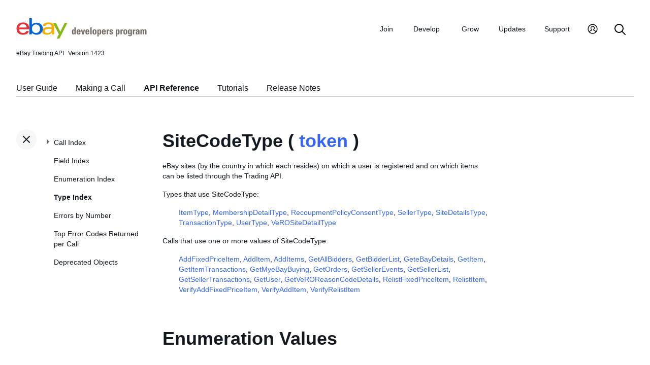

--- FILE ---
content_type: text/html
request_url: https://developer.ebay.com/devzone/xml/docs/Reference/eBay/types/SiteCodeType.html
body_size: 4373
content:
<!DOCTYPE HTML PUBLIC "-//W3C//DTD HTML 4.01 Transitional//EN" "http://www.w3.org/TR/html4/loose.dtd">
<html lang="en">
<head>
<title>SiteCodeType - API Reference - Trading API</title>
<meta content="text/html; charset=utf-8" http-equiv="Content-Type">
<link href="/DevZone/assets/navstyle.css" rel="StyleSheet" type="text/css">
<link href="/DevZone/assets/api.css" rel="StyleSheet" type="text/css">
<link href="/DevZone/assets/ss-styles.css" rel="StyleSheet" type="text/css">
<link href="/DevZone/assets/ebay.css" rel="StyleSheet" type="text/css">
<link href="/DevZone/assets/types.css" rel="StyleSheet" type="text/css">
<link href="/DevZone/assets/icons/icon.css" rel="StyleSheet" type="text/css">
<link href="/DevZone/assets/icons/icon-button.css" rel="StyleSheet" type="text/css">
<link href="/DevZone/assets/smartmenus/css/sm-core-css.css" rel="StyleSheet" type="text/css">
<link href="/DevZone/assets/smartmenus/css/sm-edp/sm-edp-theme.css" rel="StyleSheet" type="text/css">
<link href="/DevZone/assets/ss-print.css" media="print" rel="StyleSheet" type="text/css">
<script src="https://ajax.googleapis.com/ajax/libs/jquery/1.9.1/jquery.min.js" type="text/javascript"></script>
<script src="/DevZone/assets/navstyle.js" type="text/javascript"></script>
<script src="/DevZone/assets/tablist.js" type="text/javascript"></script>
<script src="/DevZone/assets/smartmenus/jquery.smartmenus.js" type="text/javascript"></script>
</head>

<body>
<a class="navhighlight" value="Type Index"> </a>
<a class="navhighlight" value="API Reference"> </a>

<!-- Start Headers -->
<div id="headbar">

	<!-- Product and Version -->
	<div id="dochead">
	<span id="realm">eBay Trading API</span><span id="version">Version 1423</span>
	</div>
<!-- Site Resource Links -->
<nav aria-label="Site navigation">
        <!-- Mobile menu toggle button (menu/close icon) -->
        <input aria-hidden="true" id="main-menu-state" type="checkbox">
        <label class="main-menu-btn" for="main-menu-state">
            <span aria-label="Menu" aria-role="button" class="main-menu-btn-icon"></span>
        </label>
        <!-- Site logo-->
        <a aria-label="Go to the eBay Developers Program home page" href="/">
            <img alt="eBay Developers Program logo" aria-hidden="true" class="logo" src="/DevZone/assets/edp-logo.svg">
        </a>
        <!-- Menu bar and menus -->
        <ul class="sm sm-edp" id="main-menu">
            <li>
                <a data-text="Join" href="/join">Join</a>
                <ul>
                    <li>
                        <a href="/join/about-the-developers-program">About the Developers Program</a>
                    </li>
                    <li>
                        <a href="/join/benefits">Benefits</a>
                    </li>
                    <li>
                        <a href="/join/policies">Policies</a>
                    </li>
                    <li>
                        <a href="/join/api-license-agreement">API License Agreement</a>
                    </li>
                </ul>
            </li>
            <li>
                <a data-text="Develops" href="/develop">Develop<span aria-label="New notifications" class="badge" role="img">New</span></a>
                <ul>
                    <li>
                        <a href="/develop/get-started">Get Started</a>
                        <ul>
                            <li>
                                <a href="/api-docs/static/authorization_guide_landing.html">Authorization</a>
                            </li>
                            <li>
                                <a href="/api-docs/static/ebay-rest-landing.html">Using eBay RESTful APIs</a>
                            </li>
                            <li>
                                <a href="/develop/get-started/api-call-limits">API Call Limits</a>
                            </li>
                            <li>
                                <a href="/develop/get-started/api-deprecation-status">API Deprecations</a>
                            </li>
                            <li>
                                <a href="/develop/get-started/api-status">API Site Status</a>
                            </li>
                        </ul>
                    </li>
                    <li>
                        <a href="/develop/selling-apps">Selling Apps</a>
                        <ul>
                            <li>
                                <a href="/develop/selling-apps/listing-management">Listing Management</a>
                            </li>
                            <li>
                                <a href="/develop/selling-apps/selling-metadata">Selling Metadata</a>
                            </li>
                            <li>
                                <a href="/develop/selling-apps/account-management">Account Management</a>
                            </li>
                            <li>
                                <a href="/develop/selling-apps/order-management">Order Management</a>
                            </li>
                            <li>
                                <a href="/develop/selling-apps/communication">Communication</a>
                            </li>
                            <li>
                                <a href="/develop/selling-apps/marketing-and-promotions-1">Marketing and Promotions</a>
                            </li>
                            <li>
                                <a href="/develop/selling-apps/analytics-and-reporting">Analytics and Reporting</a>
                            </li>
                            <li>
                                <a href="/develop/selling-apps/other-apis-1">Other APIs</a>
                            </li>
                        </ul>
                    </li>
                    <li>
                        <a href="/develop/buying-apps">Buying Apps</a>
                        <ul>
                            <li>
                                <a href="/develop/buying-apps/inventory-discovery-and-refresh">Inventory Discovery &amp; Refresh</a>
                            </li>
                            <li>
                                <a href="/develop/buying-apps/marketing-and-discounts">Marketing and Discounts</a>
                            </li>
                            <li>
                                <a href="/develop/buying-apps/marketplace-metadata">Marketplace Metadata</a>
                            </li>
                            <li>
                                <a href="/develop/buying-apps/checkout-bid">Checkout/Bid</a>
                            </li>
                            <li>
                                <a href="/develop/buying-apps/research-apis">Research APIs</a>
                            </li>
                            <li>
                                <a href="/develop/buying-apps/other-apis">Other APIs</a>
                            </li>
                        </ul>
                    </li>
                    <li>
                        <a href="/develop/application-settings-and-insights">Apps Settings &amp; Insights</a>
                    </li>
                    <li>
                        <a href="/develop/sdks-and-widgets">SDKs &amp; Widgets</a>
                    </li>
                    <li>
                        <a href="/develop/tools">Tools</a>
                        <ul>
                            <li>
                                <a aria-label="Open Sandbox in new window/tab" href="http://sandbox.ebay.com/" target="_blank">
                                    eBay Sandbox
                                </a>
                                
                                <ul>
                                    <li>
                                        <a href="/sandbox/register">Create Test Users</a>
                                    </li>
                                    <li>
                                        <a href="/sandbox/reset-password">Reset Password</a>
                                    </li>
                                    <li>
                                        <a href="/support/api-status/sandbox">Sandbox Status</a>
                                    </li>
                                </ul>
                            </li>
                            <li>
                                <a href="/my/api_test_tool">API Explorer</a>
                            </li>
                            <li>
                                <a href="/develop/tools/wsdl-pruner">WSDL Pruner</a>
                            </li>
                        </ul>
                    </li>
                </ul>
            </li>
            <li>
                <a data-text="Grows" href="/grow">Grow</a>
                <ul>
                    <li>
                        <a href="/grow/application-growth-check">Application Growth Check</a>
                    </li>
                    <li>
                        <a href="/grow/affiliate-program">Affiliate Program</a>
                    </li>
                    <li>
                        <a href="/grow/loyalty-program">Loyalty Program</a>
                    </li>
                    <li>
                        <a href="/grow/events">Events</a>
                    </li>
                    <li>
                        <a href="/grow/awards">Awards</a>
                    </li>
                </ul>
            </li>
            <li>
                <a data-text="Updates" href="/updates">Updates</a>
                <ul>
                    <li>
                        <a href="/updates/api-updates">API updates</a>
                    </li>
                    <li>
                        <a href="/updates/newsletter">Newsletter</a>
                    </li>
                    <li>
                        <a href="/updates/blog">Blog</a>
                    </li>
                </ul>
            </li>
            <li>
                <a data-text="Support" href="/support">Support</a>
                <ul>
                    <li>
                        <a href="/support/api-status">API Status</a>
                    </li>
                    <li>
                        <a href="/support/faq">FAQs</a>
                    </li>
                    <li>
                        <a href="https://forums.developer.ebay.com/index.html">
                            Developer Community Forum
                        </a>
                    </li>
                    <li>
                        <a href="/support/knowledge-base">Knowledge Base</a>
                    </li>
                    <li>
                        <a href="/support/developer-account-support">Developer Account Support</a>
                    </li>
                    <li>
                        <a href="/my/support/tickets">Developer Technical Support</a>
                    </li>
                </ul>
            </li>
            <li>
            <a aria-label="My Account" href="/signin">
                <svg height="22" id="icon-user-profile" viewbox="0 0 22 24" width="22">
                    <path d="M11 19.925a8.925 8.925 0 100-17.85 8.925 8.925 0 000 17.85zm0 1.575C5.201 21.5.5 16.799.5 11S5.201.5 11 .5 21.5 5.201 21.5 11 16.799 21.5 11 21.5zm6.052-3.829a2.21 2.21 0 00-1.317-2.025l-2.439-1.023a1.816 1.816 0 01-1.116-1.727 1.81 1.81 0 01.708-1.406c.961-.735 1.365-1.94 1.055-3.146-.326-1.264-1.48-2.147-2.807-2.147-.81 0-1.57.317-2.141.893a2.934 2.934 0 00.306 4.4c.437.335.695.848.708 1.406a1.816 1.816 0 01-1.116 1.727l-2.439 1.023a2.2 2.2 0 00-1.313 1.892.744.744 0 11-1.484-.09 3.688 3.688 0 012.21-3.177l2.453-1.03a.327.327 0 00.202-.311.322.322 0 00-.122-.248 4.423 4.423 0 01-1.744-3.529 4.394 4.394 0 011.286-3.12A4.467 4.467 0 0111.135 4.7a4.373 4.373 0 014.247 3.269c.457 1.773-.169 3.622-1.593 4.713a.322.322 0 00-.122.248.327.327 0 00.202.312l2.453 1.029a3.706 3.706 0 012.217 3.4h-1.487z"></path>
                </svg>
            </a>
            <ul>
                <li>
                    <a href="/my/keys">Application Keysets</a>
                </li>
                <li>
                    <a href="/my/auth">User Access Tokens</a>
                </li>
                <li>
                    <a href="my/push">
                        Alerts and Notifications
                    </a>
                </li>
                <li>
                    <a href="my/stats">Application Reports</a>
                </li>
                <li>
                    <a href="/my/profile">Profile &amp; contacts</a>
                </li>
            </ul>
        </li>
        <li>
            <a aria-label="Search" href="/search">
                <svg height="22" id="icon-search" viewbox="0 0 22 22" width="22">
                    <path d="M2 9a7 7 0 1114 0A7 7 0 012 9m19.703 11.29l-5.67-5.67-.008-.003A8.954 8.954 0 0018 9a9 9 0 00-9-9 9 9 0 00-9 9 9 9 0 009 9 8.958 8.958 0 005.66-2.007l5.663 5.717c.19.187.445.292.71.29a1 1 0 00.67-1.71"></path>
                </svg>
            </a>
        </li>
     </ul>
    </nav>
<!-- End API and Resources Header -->
	<div id="docsetAll">
		<ul>
		<li><a href="../../../../../../api-docs/user-guides/static/trading-user-guide-landing.html">User Guide</a></li>
		<li><a href="../../../../../../api-docs/user-guides/static/make-a-call-landing.html">Making a Call</a></li>
		<li><a href="../../../Reference/eBay/index.html">API Reference</a></li>
		<li><a href="../../../HowTo/index.html">Tutorials</a></li>
		<li><a href="../../../ReleaseNotes.html">Release Notes</a></li>
		</ul>
	</div>

</div>
<!-- End Headers -->

<!-- Start bottom half divs -->
<div id="bottomhalf">

<div id="sidebarButtonCont"><div id="sidebarButton"> </div></div><aside id="sidebar">
  <nav id="tocnav"></nav>
</aside>

<a name="top"></a>
<main id="doc">


<!-- Start Doc Content -->
<a name="SiteCodeTypeaclassnohihrefsimpletypeshtm"> </a>
<h1>SiteCodeType ( <a class="nohi" href="simpletypes.html#token">token</a> )</h1>
<p>
eBay sites (by the country in which each resides) on which a user is registered and on which items can be listed through the Trading API.
</p>

<p>Types that use SiteCodeType:</p>
<ul>
<p>
<a class="nohi" href="ItemType.html">ItemType</a>,
<a class="nohi" href="MembershipDetailType.html">MembershipDetailType</a>,
<a class="nohi" href="RecoupmentPolicyConsentType.html">RecoupmentPolicyConsentType</a>,
<a class="nohi" href="SellerType.html">SellerType</a>,
<a class="nohi" href="SiteDetailsType.html">SiteDetailsType</a>,
<a class="nohi" href="TransactionType.html">TransactionType</a>,
<a class="nohi" href="UserType.html">UserType</a>,
<a class="nohi" href="VeROSiteDetailType.html">VeROSiteDetailType</a>
</p>
</ul>

<p>Calls that use one or more values of SiteCodeType:</p>
<ul>
<p>
<a class="nohi" href="../AddFixedPriceItem.html">AddFixedPriceItem</a>,
<a class="nohi" href="../AddItem.html">AddItem</a>,
<a class="nohi" href="../AddItems.html">AddItems</a>,
<a class="nohi" href="../GetAllBidders.html">GetAllBidders</a>,
<a class="nohi" href="../GetBidderList.html">GetBidderList</a>,
<a class="nohi" href="../GeteBayDetails.html">GeteBayDetails</a>,
<a class="nohi" href="../GetItem.html">GetItem</a>,
<a class="nohi" href="../GetItemTransactions.html">GetItemTransactions</a>,
<a class="nohi" href="../GetMyeBayBuying.html">GetMyeBayBuying</a>,
<a class="nohi" href="../GetOrders.html">GetOrders</a>,
<a class="nohi" href="../GetSellerEvents.html">GetSellerEvents</a>,
<a class="nohi" href="../GetSellerList.html">GetSellerList</a>,
<a class="nohi" href="../GetSellerTransactions.html">GetSellerTransactions</a>,
<a class="nohi" href="../GetUser.html">GetUser</a>,
<a class="nohi" href="../GetVeROReasonCodeDetails.html">GetVeROReasonCodeDetails</a>,
<a class="nohi" href="../RelistFixedPriceItem.html">RelistFixedPriceItem</a>,
<a class="nohi" href="../RelistItem.html">RelistItem</a>,
<a class="nohi" href="../VerifyAddFixedPriceItem.html">VerifyAddFixedPriceItem</a>,
<a class="nohi" href="../VerifyAddItem.html">VerifyAddItem</a>,
<a class="nohi" href="../VerifyRelistItem.html">VerifyRelistItem</a>
</p>
</ul>

<h2>Enumeration Values</h2>

<table border="0" cellpadding="0" cellspacing="0" class="tableEnum" width="90%">

<tr>
<td align="left" class="thEnum thNameEnum" valign="top">Value</td>
<td align="left" class="thEnum thNameEnum" valign="top">Description</td>
</tr>

<tr>
 <td align="left" class="tdEnum" valign="top">Australia</td>
 <td align="left" class="tdEnum" valign="top">Australia, site ID 15, abbreviation AU, currency AUD. <br>(<a href="http://www.ebay.com.au" target="_blank">http://www.ebay.com.au</a>)</td>
</tr>

<tr>
 <td align="left" class="tdEnum" valign="top">Austria</td>
 <td align="left" class="tdEnum" valign="top">Austria, site ID 16, abbreviation AT, currency EUR. <br>(<a href="http://www.ebay.at" target="_blank">http://www.ebay.at</a>)</td>
</tr>

<tr>
 <td align="left" class="tdEnum" valign="top">Belgium_Dutch</td>
 <td align="left" class="tdEnum" valign="top">Belgium (Dutch), site ID 123, abbreviation BENL, currency EUR. <br>(<a href="http://www.ebay.be" target="_blank">http://www.ebay.be</a>)</td>
</tr>

<tr>
 <td align="left" class="tdEnum" valign="top">Belgium_French</td>
 <td align="left" class="tdEnum" valign="top">Belgium (French), site ID 23, abbreviation BEFR, currency EUR. <br>(<a href="http://www.ebay.be" target="_blank">http://www.ebay.be</a>)</td>
</tr>

<tr>
 <td align="left" class="tdEnum" valign="top">Canada</td>
 <td align="left" class="tdEnum" valign="top">Canada, site ID 2, abbreviation CA, currencies CAD and USD. <br>(<a href="http://www.ebay.ca" target="_blank">http://www.ebay.ca</a>)</td>
</tr>

<tr>
 <td align="left" class="tdEnum" valign="top">CanadaFrench</td>
 <td align="left" class="tdEnum" valign="top">Canada French, site ID 210, abbreviation CAFR, currencies CAD and USD.</td>
</tr>

<tr>
 <td align="left" class="tdEnum" valign="top">CustomCode</td>
 <td align="left" class="tdEnum" valign="top">Reserved for internal or future use.</td>
</tr>

<tr>
 <td align="left" class="tdEnum" valign="top">Cyprus</td>
 <td align="left" class="tdEnum" valign="top">Cyprus, abbreviation CY, currency CYP. This site cannot be set in the <b>X-EBAY-API-SITEID header</b>, nor in the <b>Site</b> field of a request payload. This enumeration value will only be returned in output fields if applicable.</td>
</tr>

<tr>
 <td align="left" class="tdEnum" valign="top">Czechia</td>
 <td align="left" class="tdEnum" valign="top">Czechia, site ID 197, abbreviation CZ, currency CZK. This site cannot be set in the <b>X-EBAY-API-SITEID header</b>, nor in the <b>Site</b> field of a request payload. This enumeration value will only be returned in output fields if applicable.</td>
</tr>

<tr>
 <td align="left" class="tdEnum" valign="top">eBayMotors</td>
 <td align="left" class="tdEnum" valign="top">Although Site ID 100 is still valid in APIs, eBay Motors US is no longer its own site, but just a vertical within the eBay US site.</td>
</tr>

<tr>
 <td align="left" class="tdEnum" valign="top">France</td>
 <td align="left" class="tdEnum" valign="top">France, site ID 71, abbreviation FR, currency EUR. <br>(<a href="http://www.ebay.fr" target="_blank">http://www.ebay.fr</a>)</td>
</tr>

<tr>
 <td align="left" class="tdEnum" valign="top">Germany</td>
 <td align="left" class="tdEnum" valign="top">Germany, site ID 77, abbreviation DE, currency EUR. <br>(<a href="http://www.ebay.de" target="_blank">http://www.ebay.de</a>)</td>
</tr>

<tr>
 <td align="left" class="tdEnum" valign="top">HongKong</td>
 <td align="left" class="tdEnum" valign="top">Hong Kong, site ID 201, abbreviation HK, currency HKD. <br>(<a href="http://www.ebay.com.hk" target="_blank">http://www.ebay.com.hk</a>)</td>
</tr>

<tr>
 <td align="left" class="tdEnum" valign="top">India</td>
 <td align="left" class="tdEnum" valign="top">India, site ID 203, abbreviation IN, currency INR. <br>(<a href="http://www.ebay.in" target="_blank">http://www.ebay.in</a>)</td>
</tr>

<tr>
 <td align="left" class="tdEnum" valign="top">Ireland</td>
 <td align="left" class="tdEnum" valign="top">Ireland, site ID 205, abbreviation IE, currency EUR. <br>(<a href="http://www.ebay.ie" target="_blank">http://www.ebay.ie</a>)</td>
</tr>

<tr>
 <td align="left" class="tdEnum" valign="top">Italy</td>
 <td align="left" class="tdEnum" valign="top">Italy, site ID 101, abbreviation IT, currency EUR. <br>(<a href="http://www.ebay.it" target="_blank">http://www.ebay.it</a>)</td>
</tr>

<tr>
 <td align="left" class="tdEnum" valign="top">Malaysia</td>
 <td align="left" class="tdEnum" valign="top">Malaysia, site ID 207, abbreviation MY, currency MYR. <br>(<a href="http://www.ebay.com.my" target="_blank">http://www.ebay.com.my</a>)</td>
</tr>

<tr>
 <td align="left" class="tdEnum" valign="top">Netherlands</td>
 <td align="left" class="tdEnum" valign="top">Netherlands, site ID 146, abbreviation NL, currency EUR. <br>(<a href="http://www.ebay.nl" target="_blank">http://www.ebay.nl</a>)</td>
</tr>

<tr>
 <td align="left" class="tdEnum" valign="top">Philippines</td>
 <td align="left" class="tdEnum" valign="top">Philippines, site ID 211, abbreviation PH, currency PHP. <br>(<a href="http://www.ebay.ph" target="_blank">http://www.ebay.ph</a>)</td>
</tr>

<tr>
 <td align="left" class="tdEnum" valign="top">Poland</td>
 <td align="left" class="tdEnum" valign="top">Poland, site ID 212, abbreviation PL, currency PLN. <br>(<a href="http://www.ebay.pl" target="_blank">http://www.ebay.pl</a>)</td>
</tr>

<tr>
 <td align="left" class="tdEnum" valign="top">Russia</td>
 <td align="left" class="tdEnum" valign="top">Russia, site ID 215, abbreviation RU, currency RUB. Sellers must use Merchant Integration Platform (MIP) to create and revise listings on the Russia site. Russian listings cannot be created or revised through the Trading API&#39;s add and revise calls, so &#39;Russia&#39; would not be a valid value to pass in through <b>Item.Site</b> field of an Add or Revise Trading API call.</td>
</tr>

<tr>
 <td align="left" class="tdEnum" valign="top">Singapore</td>
 <td align="left" class="tdEnum" valign="top">Singapore, site ID 216, abbreviation SG, currency SGD. <br>(<a href="http://www.ebay.com.sg" target="_blank">http://www.ebay.com.sg</a>)</td>
</tr>

<tr>
 <td align="left" class="tdEnum" valign="top">Spain</td>
 <td align="left" class="tdEnum" valign="top">Spain, site ID 186, abbreviation ES, currency EUR. <br>(<a href="http://www.ebay.es" target="_blank">http://www.ebay.es</a>)</td>
</tr>

<tr>
 <td align="left" class="tdEnum" valign="top">Switzerland</td>
 <td align="left" class="tdEnum" valign="top">Switzerland, site ID 193, abbreviation CH, currency CHF. <br>(<a href="http://www.ebay.ch" target="_blank">http://www.ebay.ch</a>)</td>
</tr>

<tr>
 <td align="left" class="tdEnum" valign="top">UK</td>
 <td align="left" class="tdEnum" valign="top">United Kingdom, site ID 3, abbreviation UK, currency GBP. <br>(<a href="http://www.ebay.co.uk" target="_blank">http://www.ebay.co.uk</a>)</td>
</tr>

<tr>
 <td align="left" class="tdEnum" valign="top">US</td>
 <td align="left" class="tdEnum" valign="top">USA, site ID 0, abbreviation US, currency USD. <br>(<a href="http://www.ebay.com" target="_blank">http://www.ebay.com</a>)</td>
</tr>

</table>

  * See the <a class="nohi" href="../enumindex.html">Enumeration Index</a> to see exact use of each enumeration value in the API.
<!-- End Doc Content -->
</main>

<!-- End bottom half divs -->
</div>
<footer>
        <p class="footer_notes">
            <a href="/support/faq">FAQs</a>
            <a href="https://community.ebay.com/t5/Developer-Groups/ct-p/developergroup">Developer Community Forum</a>
            <a href="/my/support/tickets">Developer Technical Support</a>
            <a href="/develop/apis">APIs</a>
            <a href="/join/api-license-agreement">API License Agreement</a>
        </p>
        <p class="copyright">Copyright 1999-2025 eBay Inc. All rights reserved. 
            <a href="http://pages.ebay.com/help/policies/user-agreement.html?rt=nc" target="_blank" title="opens in new window or tab">User agreement</a>, 
            <a href="http://pages.ebay.com/help/policies/privacy-policy.html?rt=nc" target="_blank" title="opens in new window or tab">Privacy policy</a>, 
            <a href="http://pages.ebay.com/help/account/cookies-web-beacons.html" target="_blank" title="opens in new window or tab">Cookies</a>.
        </p>
        </footer>
</body>
</html><!-- RcmdId EDPWEB_DOCUMENTATION,RlogId t6favpfg4dlkr%3D9%60bwt%60d5%60jhs.3%6004%3Cd0%3A20*w%60ut261*ys4i%7B-19bea9e8431-0x1402 --><!-- SiteId: 0, Environment: production, AppName: edpweb, PageId: 2367673 --><script type="text/javascript">(function(scope){var CosHeaders={"X_EBAY_C_TRACKING":"guid=ea9e844219b0a8d28bd4b6f7ffffef05,pageid=2367673,cobrandId=0"};scope.cosHeadersInfo={getCosHeaders:function(){return CosHeaders;},getTrackingHeaders:function(){return CosHeaders.X_EBAY_C_TRACKING;}};})(window)</script>

--- FILE ---
content_type: text/css
request_url: https://developer.ebay.com/DevZone/assets/smartmenus/css/sm-edp/sm-edp-theme.css
body_size: 1917
content:
@import url(../../../icons/icon-button.css);
@import url(../../../icons/icon.css);
.sm-edp {
    background: #fff;
    border: 1px solid #e5e5e5;
}
.sm-edp li {
    text-align: left;
}
.sm-edp li a::after {
    font-weight: 700;
    content: attr(data-text);
    display: block;
    height: 0;
    visibility: hidden;
    overflow: hidden;
    user-select: none;
    pointer-events: none;
}
.sm-edp a,
.sm-edp a:hover,
.sm-edp a:focus,
.sm-edp a:visited .sm-edp a:active {
    padding: 8px 8px;
    color: #111820 !important;
    font-family: "Market Sans", Arial, sans-serif;
    font-size: 0.875rem;
    font-weight: normal;
    line-height: 20px;
    min-height: 40px;
    text-decoration: none;
    text-align: left;
}
.sm-edp a:hover,
.sm-edp a:active {
    background: #fff;
    color: #111820 !important;
    font-weight: 700;
    border-bottom: 1px solid #e5e5e5;
}
.sm-edp a.current {
    font-weight: 700 !important;
}
.sm-edp a.current.highlighted {
    border-bottom: 1px solid #e5e5e5;
}
.sm-edp a.disabled {
    color: #c7c7c7;
}
.sm-edp a .sub-arrow {
    display: none;
}
.sm-edp ul {
    background: #fff;
}
.sm-edp ul a,
.sm-edp ul a:hover,
.sm-edp ul a:focus,
.sm-edp ul a:active {
    font-size: 0.875rem;
    border-left: 16px solid transparent;
    color: #111820 !important;
    text-align: left;
    border-bottom: 0;
    font-weight: normal;
}
.sm-edp ul a.current.highlighted {
    border-bottom: 0;
}
.sm-edp ul a .sub-arrow {
    display: inline-block;
    position: relative;
    top: -1px;
    margin: 0 8px;
    background-color: transparent;
    overflow: hidden;
    max-height: 16px;
}
.sm-edp ul a .sub-arrow::before {
    content: url(../sm-edp/icons/icon-chevron-down-extra-small.svg);
}
.sm-edp ul a.highlighted .sub-arrow::before {
    content: url(../sm-edp/icons/icon-chevron-up-extra-small.svg);
}
.sm-edp ul ul a,
.sm-edp ul ul a:hover,
.sm-edp ul ul a:focus,
.sm-edp ul ul a:active {
    border-left: 32px solid transparent;
}
.sm-edp ul ul ul a,
.sm-edp ul ul ul a:hover,
.sm-edp ul ul ul a:focus,
.sm-edp ul ul ul a:active {
    border-left: 48px solid transparent;
}
.sm-edp ul ul ul ul a,
.sm-edp ul ul ul ul a:hover,
.sm-edp ul ul ul ul a:focus,
.sm-edp ul ul ul ul a:active {
    border-left: 64px solid transparent;
}
.sm-edp ul ul ul ul ul a,
.sm-edp ul ul ul ul ul a:hover,
.sm-edp ul ul ul ul ul a:focus,
.sm-edp ul ul ul ul ul a:active {
    border-left: 80px solid transparent;
}
@media (min-width: 768px) {
    .sm-edp ul {
        position: absolute;
        width: 12em;
    }
    .sm-edp li {
        float: left;
    }
    .sm-edp.sm-rtl li {
        float: right;
    }
    .sm-edp ul li,
    .sm-edp.sm-rtl ul li,
    .sm-edp.sm-vertical li {
        float: none;
    }
    .sm-edp a {
        white-space: nowrap;
    }
    .sm-edp ul a,
    .sm-edp.sm-vertical a {
        white-space: normal;
    }
    .sm-edp .sm-nowrap > li > a,
    .sm-edp .sm-nowrap > li > :not(ul) a {
        white-space: nowrap;
    }
    .sm-edp {
        background: transparent;
        border: 0;
        max-height: 40px;
        top: 7px;
    }
    .sm-edp li {
        padding: 8px 8px;
        text-align: center;
    }
    .sm-edp a,
    .sm-edp a:hover,
    .sm-edp a:focus,
    .sm-edp a:visited,
    .sm-edp a:active {
        padding: 0 8px 3px;
        color: #111820 !important;
        text-align: center;
        min-height: auto;
    }
    .sm-edp a.highlighted {
        background: #fff;
        border-bottom: 1px solid #e5e5e5;
    }
    .sm-edp a.current {
        background: #fff;
        font-weight: 700;
        border-bottom: 1px solid #e5e5e5;
    }
    .sm-edp a.disabled {
        background: #fff;
        color: #c7c7c7;
    }
    .sm-edp a .sub-arrow {
        display: none;
    }
    .sm-edp a .sub-arrow::before {
        content: "";
    }
    .sm-edp a.highlighted .sub-arrow::before {
        content: "";
    }
    .sm-edp ul {
        background: #fff;
    }
    .sm-edp ul li {
        padding: 8px 8px;
    }
    .sm-edp ul a,
    .sm-edp ul a:hover,
    .sm-edp ul a:focus,
    .sm-edp ul a:visited,
    .sm-edp ul a:active {
        border: 0 !important;
        padding: 0;
        position: relative;
    }
    .sm-edp ul a.current {
        font-weight: 700;
    }
    .sm-edp ul a:hover {
        font-weight: normal !important;
        text-decoration: underline !important;
    }
    .sm-edp ul a.current :not(.highlighted):hover,
    .sm-edp ul a.current :not(.highlighted):active {
        text-decoration: none;
    }

    .sm-edp ul li a.has-submenu {
        padding-right: 16px;
    }

    .sm-edp ul a .sub-arrow {
        display: inline-block;
        position: absolute;
        top: 7px;
        right: 0;
        margin: 0;
    }
    .sm-edp ul a .sub-arrow::before {
        content: url(../sm-edp/icons/icon-chevron-right-small.svg);
        right: 0;
    }
    .sm-edp ul .sub-arrow::before {
        content: url(../sm-edp/icons/icon-chevron-right-small.svg);
    }
    .sm-edp ul a.highlighted .sub-arrow::before {
        content: url(../sm-edp/icons/icon-chevron-right-small.svg);
    }
    .sm-edp ul > li {
        border-left: 0;
    }
    .sm-edp ul > li:first-child {
        border-top: 0;
    }
    .sm-edp ul ul {
        border-left: 1px solid #e5e5e5;
    }
    .sm-edp .scroll-up,
    .sm-edp .scroll-down {
        position: absolute;
        display: none;
        visibility: hidden;
        overflow: hidden;
        background: #fff;
        height: 20px;
    }
    .sm-edp .scroll-up-arrow,
    .sm-edp .scroll-down-arrow {
        position: absolute;
        top: -2px;
        left: 50%;
        margin-left: -8px;
        width: 0;
        height: 0;
        overflow: hidden;
        border-width: 8px;
        border-style: dashed dashed solid dashed;
        border-color: transparent transparent #111820 transparent;
    }
    .sm-edp .scroll-down-arrow {
        top: 6px;
        border-style: solid dashed dashed dashed;
        border-color: #111820 transparent transparent transparent;
    }
    .sm-edp.sm-rtl a.has-submenu {
        padding-right: 8px;
        padding-left: 24px;
    }
    .sm-edp.sm-rtl a.has-submenu:hover {
        background: #fff;
    }
    .sm-edp.sm-rtl a .sub-arrow {
        left: 8px;
        right: auto;
    }
    .sm-edp.sm-rtl.sm-vertical a.has-submenu {
        padding: 8px 8px;
    }
    .sm-edp.sm-rtl.sm-vertical a.has-submenu:hover {
        background: #fff;
    }
    .sm-edp.sm-rtl.sm-vertical a .sub-arrow {
        left: auto;
        right: -8px;
    }
    .sm-edp.sm-rtl ul a.has-submenu {
        padding: 8px 8px;
    }
    .sm-edp.sm-rtl ul a .sub-arrow {
        left: auto;
        right: -8px;
    }
    .sm-edp.sm-vertical a .sub-arrow {
        left: -8px;
        right: auto;
    }
}
#main-menu {
    clear: both;
    padding: 0;
    margin: 0;
}
.main-menu-btn {
    float: right;
    margin: 0 0 0 8px;
    position: relative;
    display: inline-block;
    width: 40px;
    height: 40px;
    white-space: nowrap;
    overflow: hidden;
    cursor: pointer;
    -webkit-tap-highlight-color: rgba(0, 0, 0, 0);
}
.main-menu-btn-icon {
    -webkit-transition: all 0.25s;
    transition: all 0.25s;
    display: inline-block;
    background-color: #f7f7f7;
    border: 2px solid transparent;
    border-radius: 50px;
    box-sizing: border-box;
    height: 40px;
    margin: 0;
    padding: 0;
    vertical-align: text-bottom;
    width: 40px;
}
.main-menu-btn-icon:before {
    content: url(../sm-edp/icons/icon-menu.svg);
    top: 9px;
    left: 8px;
    width: 20px;
    height: 18px;
    line-height: 0;
    position: relative;
}
#main-menu-state:checked ~ .main-menu-btn .main-menu-btn-icon:before {
    content: url(../sm-edp/icons/icon-close-small.svg);
    top: 8px;
    left: 11px;
    width: 14px;
    height: 15px;
}
#main-menu-state {
    position: absolute;
    width: 1px;
    height: 1px;
    margin: -1px;
    border: 0;
    padding: 0;
    overflow: hidden;
    clip: rect(1px, 1px, 1px, 1px);
}
#main-menu-state:not(:checked) ~ #main-menu {
    display: none;
}
#main-menu-state:checked ~ #main-menu {
    display: block;
}
@media (min-width: 768px) {
    #main-menu {
        float: right;
        clear: none;
    }
    .main-menu-btn {
        position: absolute;
        top: -99999px;
    }
    #main-menu-state:not(:checked) ~ #main-menu {
        display: block;
    }
}
